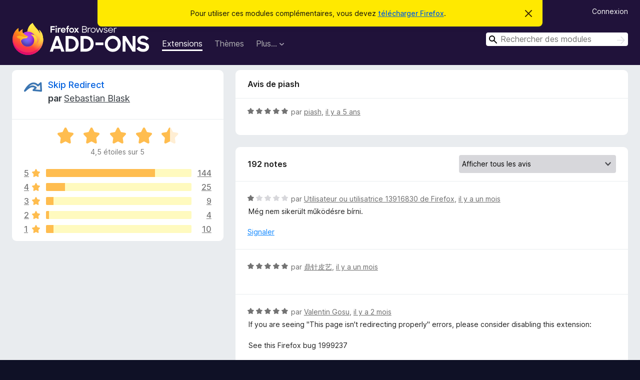

--- FILE ---
content_type: text/html; charset=utf-8
request_url: https://addons.mozilla.org/fr/firefox/addon/skip-redirect/reviews/1586727/
body_size: 11662
content:
<!DOCTYPE html>
<html lang="fr" dir="ltr"><head><title data-react-helmet="true">Critiques pour Skip Redirect – Modules pour Firefox (fr)</title><meta charSet="utf-8"/><meta name="viewport" content="width=device-width, initial-scale=1"/><link href="/static-frontend/Inter-roman-subset-en_de_fr_ru_es_pt_pl_it.var.2ce5ad921c3602b1e5370b3c86033681.woff2" crossorigin="anonymous" rel="preload" as="font" type="font/woff2"/><link href="/static-frontend/amo-2c9b371cc4de1aad916e.css" integrity="sha512-xpIl0TE0BdHR7KIMx6yfLd2kiIdWqrmXT81oEQ2j3ierwSeZB5WzmlhM7zJEHvI5XqPZYwMlGu/Pk0f13trpzQ==" crossorigin="anonymous" rel="stylesheet" type="text/css"/><meta data-react-helmet="true" name="description" content="Critiques et évaluations de Skip Redirect. Découvrez ce que les autres utilisateurs pensent de Skip Redirect et ajoutez-le à votre navigateur Firefox."/><meta data-react-helmet="true" name="robots" content="noindex, follow"/><link rel="shortcut icon" href="/favicon.ico?v=3"/><link data-react-helmet="true" title="Modules complémentaires pour Firefox" rel="search" type="application/opensearchdescription+xml" href="/fr/firefox/opensearch.xml"/></head><body><div id="react-view"><div class="Page-amo"><header class="Header"><div class="Notice Notice-warning GetFirefoxBanner Notice-dismissible"><div class="Notice-icon"></div><div class="Notice-column"><div class="Notice-content"><p class="Notice-text"><span class="GetFirefoxBanner-content">Pour utiliser ces modules complémentaires, vous devez <a class="Button Button--none GetFirefoxBanner-button" href="https://www.mozilla.org/firefox/download/thanks/?s=direct&amp;utm_campaign=amo-fx-cta&amp;utm_content=banner-download-button&amp;utm_medium=referral&amp;utm_source=addons.mozilla.org">télécharger Firefox</a>.</span></p></div></div><div class="Notice-dismisser"><button class="Button Button--none Notice-dismisser-button" type="submit"><span class="Icon Icon-inline-content IconXMark Notice-dismisser-icon"><span class="visually-hidden">Cacher ce message</span><svg class="IconXMark-svg" version="1.1" xmlns="http://www.w3.org/2000/svg" xmlns:xlink="http://www.w3.org/1999/xlink"><g class="IconXMark-path" transform="translate(-1.000000, -1.000000)" fill="#0C0C0D"><path d="M1.293,2.707 C1.03304342,2.45592553 0.928787403,2.08412211 1.02030284,1.73449268 C1.11181828,1.38486324 1.38486324,1.11181828 1.73449268,1.02030284 C2.08412211,0.928787403 2.45592553,1.03304342 2.707,1.293 L8,6.586 L13.293,1.293 C13.5440745,1.03304342 13.9158779,0.928787403 14.2655073,1.02030284 C14.6151368,1.11181828 14.8881817,1.38486324 14.9796972,1.73449268 C15.0712126,2.08412211 14.9669566,2.45592553 14.707,2.707 L9.414,8 L14.707,13.293 C15.0859722,13.6853789 15.0805524,14.3090848 14.6948186,14.6948186 C14.3090848,15.0805524 13.6853789,15.0859722 13.293,14.707 L8,9.414 L2.707,14.707 C2.31462111,15.0859722 1.69091522,15.0805524 1.30518142,14.6948186 C0.919447626,14.3090848 0.91402779,13.6853789 1.293,13.293 L6.586,8 L1.293,2.707 Z"></path></g></svg></span></button></div></div><div class="Header-wrapper"><div class="Header-content"><a class="Header-title" href="/fr/firefox/"><span class="visually-hidden">Modules pour le navigateur Firefox</span></a></div><ul class="SectionLinks Header-SectionLinks"><li><a class="SectionLinks-link SectionLinks-link-extension SectionLinks-link--active" href="/fr/firefox/extensions/">Extensions</a></li><li><a class="SectionLinks-link SectionLinks-link-theme" href="/fr/firefox/themes/">Thèmes</a></li><li><div class="DropdownMenu SectionLinks-link SectionLinks-dropdown"><button class="DropdownMenu-button" title="Plus…" type="button" aria-haspopup="true"><span class="DropdownMenu-button-text">Plus…</span><span class="Icon Icon-inverted-caret"></span></button><ul class="DropdownMenu-items" aria-hidden="true" aria-label="submenu"><li class="DropdownMenuItem DropdownMenuItem-section SectionLinks-subheader">pour Firefox</li><li class="DropdownMenuItem DropdownMenuItem-link"><a class="SectionLinks-dropdownlink" href="/fr/firefox/language-tools/">Dictionnaires et paquetages linguistiques</a></li><li class="DropdownMenuItem DropdownMenuItem-section SectionLinks-subheader">Sites pour les autres navigateurs</li><li class="DropdownMenuItem DropdownMenuItem-link"><a class="SectionLinks-clientApp-android" data-clientapp="android" href="/fr/android/">Modules pour Android</a></li></ul></div></li></ul><div class="Header-user-and-external-links"><a class="Button Button--none Header-authenticate-button Header-button Button--micro" href="#login">Connexion</a></div><form action="/fr/firefox/search/" class="SearchForm Header-search-form Header-search-form--desktop" method="GET" data-no-csrf="true" role="search"><div class="AutoSearchInput"><label class="AutoSearchInput-label visually-hidden" for="AutoSearchInput-q">Rechercher</label><div class="AutoSearchInput-search-box"><span class="Icon Icon-magnifying-glass AutoSearchInput-icon-magnifying-glass"></span><div role="combobox" aria-haspopup="listbox" aria-owns="react-autowhatever-1" aria-expanded="false"><input type="search" autoComplete="off" aria-autocomplete="list" aria-controls="react-autowhatever-1" class="AutoSearchInput-query" id="AutoSearchInput-q" maxLength="100" minLength="2" name="q" placeholder="Rechercher des modules" value=""/><div id="react-autowhatever-1" role="listbox"></div></div><button class="AutoSearchInput-submit-button" type="submit"><span class="visually-hidden">Rechercher</span><span class="Icon Icon-arrow"></span></button></div></div></form></div></header><div class="Page-content"><div class="Page Page-not-homepage"><div class="AppBanner"></div><div class="AddonReviewList AddonReviewList--extension"><section class="Card AddonSummaryCard Card--no-footer"><header class="Card-header"><div class="Card-header-text"><div class="AddonSummaryCard-header"><div class="AddonSummaryCard-header-icon"><a href="/fr/firefox/addon/skip-redirect/"><img class="AddonSummaryCard-header-icon-image" src="https://addons.mozilla.org/user-media/addon_icons/642/642100-64.png?modified=1597226821" alt="Icône du module"/></a></div><div class="AddonSummaryCard-header-text"><h1 class="visually-hidden">Critiques pour Skip Redirect</h1><h1 class="AddonTitle"><a href="/fr/firefox/addon/skip-redirect/">Skip Redirect</a><span class="AddonTitle-author"> <!-- -->par<!-- --> <a href="/fr/firefox/user/10503078/">Sebastian Blask</a></span></h1></div></div></div></header><div class="Card-contents"><div class="AddonSummaryCard-overallRatingStars"><div class="Rating Rating--large Rating--yellowStars" title="Noté 4,5 sur 5"><div class="Rating-star Rating-rating-1 Rating-selected-star" title="Noté 4,5 sur 5"></div><div class="Rating-star Rating-rating-2 Rating-selected-star" title="Noté 4,5 sur 5"></div><div class="Rating-star Rating-rating-3 Rating-selected-star" title="Noté 4,5 sur 5"></div><div class="Rating-star Rating-rating-4 Rating-selected-star" title="Noté 4,5 sur 5"></div><div class="Rating-star Rating-rating-5 Rating-half-star" title="Noté 4,5 sur 5"></div><span class="visually-hidden">Noté 4,5 sur 5</span></div><div class="AddonSummaryCard-addonAverage">4,5 étoiles sur 5</div></div><div class="RatingsByStar"><div class="RatingsByStar-graph"><a class="RatingsByStar-row" rel="nofollow" title="Lire les 144 avis cinq étoiles" href="/fr/firefox/addon/skip-redirect/reviews/?score=5"><div class="RatingsByStar-star">5<span class="Icon Icon-star-yellow"></span></div></a><a class="RatingsByStar-row" rel="nofollow" title="Lire les 144 avis cinq étoiles" href="/fr/firefox/addon/skip-redirect/reviews/?score=5"><div class="RatingsByStar-barContainer"><div class="RatingsByStar-bar RatingsByStar-barFrame"><div class="RatingsByStar-bar RatingsByStar-barValue RatingsByStar-barValue--75pct RatingsByStar-partialBar"></div></div></div></a><a class="RatingsByStar-row" rel="nofollow" title="Lire les 144 avis cinq étoiles" href="/fr/firefox/addon/skip-redirect/reviews/?score=5"><div class="RatingsByStar-count">144</div></a><a class="RatingsByStar-row" rel="nofollow" title="Lire les 25 avis quatre étoiles" href="/fr/firefox/addon/skip-redirect/reviews/?score=4"><div class="RatingsByStar-star">4<span class="Icon Icon-star-yellow"></span></div></a><a class="RatingsByStar-row" rel="nofollow" title="Lire les 25 avis quatre étoiles" href="/fr/firefox/addon/skip-redirect/reviews/?score=4"><div class="RatingsByStar-barContainer"><div class="RatingsByStar-bar RatingsByStar-barFrame"><div class="RatingsByStar-bar RatingsByStar-barValue RatingsByStar-barValue--13pct RatingsByStar-partialBar"></div></div></div></a><a class="RatingsByStar-row" rel="nofollow" title="Lire les 25 avis quatre étoiles" href="/fr/firefox/addon/skip-redirect/reviews/?score=4"><div class="RatingsByStar-count">25</div></a><a class="RatingsByStar-row" rel="nofollow" title="Lire les 9 avis trois étoiles" href="/fr/firefox/addon/skip-redirect/reviews/?score=3"><div class="RatingsByStar-star">3<span class="Icon Icon-star-yellow"></span></div></a><a class="RatingsByStar-row" rel="nofollow" title="Lire les 9 avis trois étoiles" href="/fr/firefox/addon/skip-redirect/reviews/?score=3"><div class="RatingsByStar-barContainer"><div class="RatingsByStar-bar RatingsByStar-barFrame"><div class="RatingsByStar-bar RatingsByStar-barValue RatingsByStar-barValue--5pct RatingsByStar-partialBar"></div></div></div></a><a class="RatingsByStar-row" rel="nofollow" title="Lire les 9 avis trois étoiles" href="/fr/firefox/addon/skip-redirect/reviews/?score=3"><div class="RatingsByStar-count">9</div></a><a class="RatingsByStar-row" rel="nofollow" title="Lire les 4 avis deux étoiles" href="/fr/firefox/addon/skip-redirect/reviews/?score=2"><div class="RatingsByStar-star">2<span class="Icon Icon-star-yellow"></span></div></a><a class="RatingsByStar-row" rel="nofollow" title="Lire les 4 avis deux étoiles" href="/fr/firefox/addon/skip-redirect/reviews/?score=2"><div class="RatingsByStar-barContainer"><div class="RatingsByStar-bar RatingsByStar-barFrame"><div class="RatingsByStar-bar RatingsByStar-barValue RatingsByStar-barValue--2pct RatingsByStar-partialBar"></div></div></div></a><a class="RatingsByStar-row" rel="nofollow" title="Lire les 4 avis deux étoiles" href="/fr/firefox/addon/skip-redirect/reviews/?score=2"><div class="RatingsByStar-count">4</div></a><a class="RatingsByStar-row" rel="nofollow" title="Lire les 10 avis 1 étoile" href="/fr/firefox/addon/skip-redirect/reviews/?score=1"><div class="RatingsByStar-star">1<span class="Icon Icon-star-yellow"></span></div></a><a class="RatingsByStar-row" rel="nofollow" title="Lire les 10 avis 1 étoile" href="/fr/firefox/addon/skip-redirect/reviews/?score=1"><div class="RatingsByStar-barContainer"><div class="RatingsByStar-bar RatingsByStar-barFrame"><div class="RatingsByStar-bar RatingsByStar-barValue RatingsByStar-barValue--5pct RatingsByStar-partialBar"></div></div></div></a><a class="RatingsByStar-row" rel="nofollow" title="Lire les 10 avis 1 étoile" href="/fr/firefox/addon/skip-redirect/reviews/?score=1"><div class="RatingsByStar-count">10</div></a></div></div></div></section><div class="AddonReviewList-reviews"><div class="FeaturedAddonReview"><section class="Card FeaturedAddonReview-card Card--no-footer"><header class="Card-header"><div class="Card-header-text">Avis de piash</div></header><div class="Card-contents"><div class="AddonReviewCard AddonReviewCard-ratingOnly AddonReviewCard-viewOnly"><div class="AddonReviewCard-container"><div class="UserReview"><div class="UserReview-byLine"><div class="Rating Rating--small" title="Noté 5 sur 5"><div class="Rating-star Rating-rating-1 Rating-selected-star" title="Noté 5 sur 5"></div><div class="Rating-star Rating-rating-2 Rating-selected-star" title="Noté 5 sur 5"></div><div class="Rating-star Rating-rating-3 Rating-selected-star" title="Noté 5 sur 5"></div><div class="Rating-star Rating-rating-4 Rating-selected-star" title="Noté 5 sur 5"></div><div class="Rating-star Rating-rating-5 Rating-selected-star" title="Noté 5 sur 5"></div><span class="visually-hidden">Noté 5 sur 5</span></div><span class="AddonReviewCard-authorByLine">par <a href="/fr/firefox/user/16214907/">piash</a>, <a title="23 août 2020 13:55" href="/fr/firefox/addon/skip-redirect/reviews/1586727/">il y a 5 ans</a></span></div><section class="Card ShowMoreCard UserReview-body UserReview-emptyBody ShowMoreCard--expanded Card--no-style Card--no-header Card--no-footer"><div class="Card-contents"><div class="ShowMoreCard-contents"><div></div></div></div></section><div class="AddonReviewCard-allControls"></div></div></div></div></div></section></div><section class="Card CardList AddonReviewList-reviews-listing"><header class="Card-header"><div class="Card-header-text"><div class="AddonReviewList-cardListHeader"><div class="AddonReviewList-reviewCount">192 notes</div><div class="AddonReviewList-filterByScore"><select class="Select AddonReviewList-filterByScoreSelector"><option value="SHOW_ALL_REVIEWS" selected="">Afficher tous les avis</option><option value="5">Afficher uniquement les avis cinq étoiles</option><option value="4">Afficher uniquement les avis quatre étoiles</option><option value="3">Afficher uniquement les avis trois étoiles</option><option value="2">Afficher uniquement les avis deux étoiles</option><option value="1">Afficher uniquement les avis une étoile</option></select></div></div></div></header><div class="Card-contents"><ul><li><div class="AddonReviewCard AddonReviewCard-viewOnly"><div class="AddonReviewCard-container"><div class="UserReview"><div class="UserReview-byLine"><div class="Rating Rating--small" title="Noté 1 sur 5"><div class="Rating-star Rating-rating-1 Rating-selected-star" title="Noté 1 sur 5"></div><div class="Rating-star Rating-rating-2" title="Noté 1 sur 5"></div><div class="Rating-star Rating-rating-3" title="Noté 1 sur 5"></div><div class="Rating-star Rating-rating-4" title="Noté 1 sur 5"></div><div class="Rating-star Rating-rating-5" title="Noté 1 sur 5"></div><span class="visually-hidden">Noté 1 sur 5</span></div><span class="AddonReviewCard-authorByLine">par <a href="/fr/firefox/user/13916830/">Utilisateur ou utilisatrice 13916830 de Firefox</a>, <a title="15 déc. 2025 18:40" href="/fr/firefox/addon/skip-redirect/reviews/2543691/">il y a un mois</a></span></div><section class="Card ShowMoreCard UserReview-body ShowMoreCard--expanded Card--no-style Card--no-header Card--no-footer"><div class="Card-contents"><div class="ShowMoreCard-contents"><div>Még nem sikerült működésre bírni.</div></div></div></section><div class="AddonReviewCard-allControls"><div><button aria-describedby="flag-review-TooltipMenu" class="TooltipMenu-opener AddonReviewCard-control FlagReviewMenu-menu" title="Signaler cet avis" type="button">Signaler</button></div></div></div></div></div></li><li><div class="AddonReviewCard AddonReviewCard-ratingOnly AddonReviewCard-viewOnly"><div class="AddonReviewCard-container"><div class="UserReview"><div class="UserReview-byLine"><div class="Rating Rating--small" title="Noté 5 sur 5"><div class="Rating-star Rating-rating-1 Rating-selected-star" title="Noté 5 sur 5"></div><div class="Rating-star Rating-rating-2 Rating-selected-star" title="Noté 5 sur 5"></div><div class="Rating-star Rating-rating-3 Rating-selected-star" title="Noté 5 sur 5"></div><div class="Rating-star Rating-rating-4 Rating-selected-star" title="Noté 5 sur 5"></div><div class="Rating-star Rating-rating-5 Rating-selected-star" title="Noté 5 sur 5"></div><span class="visually-hidden">Noté 5 sur 5</span></div><span class="AddonReviewCard-authorByLine">par <a href="/fr/firefox/user/15413902/">鼎针皮艺</a>, <a title="15 déc. 2025 09:38" href="/fr/firefox/addon/skip-redirect/reviews/2543572/">il y a un mois</a></span></div><section class="Card ShowMoreCard UserReview-body UserReview-emptyBody ShowMoreCard--expanded Card--no-style Card--no-header Card--no-footer"><div class="Card-contents"><div class="ShowMoreCard-contents"><div></div></div></div></section><div class="AddonReviewCard-allControls"></div></div></div></div></li><li><div class="AddonReviewCard AddonReviewCard-viewOnly"><div class="AddonReviewCard-container"><div class="UserReview"><div class="UserReview-byLine"><div class="Rating Rating--small" title="Noté 5 sur 5"><div class="Rating-star Rating-rating-1 Rating-selected-star" title="Noté 5 sur 5"></div><div class="Rating-star Rating-rating-2 Rating-selected-star" title="Noté 5 sur 5"></div><div class="Rating-star Rating-rating-3 Rating-selected-star" title="Noté 5 sur 5"></div><div class="Rating-star Rating-rating-4 Rating-selected-star" title="Noté 5 sur 5"></div><div class="Rating-star Rating-rating-5 Rating-selected-star" title="Noté 5 sur 5"></div><span class="visually-hidden">Noté 5 sur 5</span></div><span class="AddonReviewCard-authorByLine">par <a href="/fr/firefox/user/5155220/">Valentin Gosu</a>, <a title="10 nov. 2025 14:31" href="/fr/firefox/addon/skip-redirect/reviews/2534420/">il y a 2 mois</a></span></div><section class="Card ShowMoreCard UserReview-body ShowMoreCard--expanded Card--no-style Card--no-header Card--no-footer"><div class="Card-contents"><div class="ShowMoreCard-contents"><div>If you are seeing "This page isn't redirecting properly" errors, please consider disabling this extension:<br><br>See this Firefox bug 1999237</div></div></div></section><div class="AddonReviewCard-allControls"><div><button aria-describedby="flag-review-TooltipMenu" class="TooltipMenu-opener AddonReviewCard-control FlagReviewMenu-menu" title="Signaler cet avis" type="button">Signaler</button></div></div></div></div></div></li><li><div class="AddonReviewCard AddonReviewCard-viewOnly"><div class="AddonReviewCard-container"><div class="UserReview"><div class="UserReview-byLine"><div class="Rating Rating--small" title="Noté 5 sur 5"><div class="Rating-star Rating-rating-1 Rating-selected-star" title="Noté 5 sur 5"></div><div class="Rating-star Rating-rating-2 Rating-selected-star" title="Noté 5 sur 5"></div><div class="Rating-star Rating-rating-3 Rating-selected-star" title="Noté 5 sur 5"></div><div class="Rating-star Rating-rating-4 Rating-selected-star" title="Noté 5 sur 5"></div><div class="Rating-star Rating-rating-5 Rating-selected-star" title="Noté 5 sur 5"></div><span class="visually-hidden">Noté 5 sur 5</span></div><span class="AddonReviewCard-authorByLine">par <a href="/fr/firefox/user/13371102/">0x190</a>, <a title="7 nov. 2025 16:28" href="/fr/firefox/addon/skip-redirect/reviews/2533748/">il y a 2 mois</a></span></div><section class="Card ShowMoreCard UserReview-body ShowMoreCard--expanded Card--no-style Card--no-header Card--no-footer"><div class="Card-contents"><div class="ShowMoreCard-contents"><div>This is an excellent extension for Firefox.</div></div></div></section><div class="AddonReviewCard-allControls"><div><button aria-describedby="flag-review-TooltipMenu" class="TooltipMenu-opener AddonReviewCard-control FlagReviewMenu-menu" title="Signaler cet avis" type="button">Signaler</button></div></div></div></div></div></li><li><div class="AddonReviewCard AddonReviewCard-viewOnly"><div class="AddonReviewCard-container"><div class="UserReview"><div class="UserReview-byLine"><div class="Rating Rating--small" title="Noté 5 sur 5"><div class="Rating-star Rating-rating-1 Rating-selected-star" title="Noté 5 sur 5"></div><div class="Rating-star Rating-rating-2 Rating-selected-star" title="Noté 5 sur 5"></div><div class="Rating-star Rating-rating-3 Rating-selected-star" title="Noté 5 sur 5"></div><div class="Rating-star Rating-rating-4 Rating-selected-star" title="Noté 5 sur 5"></div><div class="Rating-star Rating-rating-5 Rating-selected-star" title="Noté 5 sur 5"></div><span class="visually-hidden">Noté 5 sur 5</span></div><span class="AddonReviewCard-authorByLine">par <a href="/fr/firefox/user/19471101/">Bubble Cheer</a>, <a title="13 sept. 2025 17:03" href="/fr/firefox/addon/skip-redirect/reviews/2516158/">il y a 4 mois</a></span></div><section class="Card ShowMoreCard UserReview-body ShowMoreCard--expanded Card--no-style Card--no-header Card--no-footer"><div class="Card-contents"><div class="ShowMoreCard-contents"><div>10/10 would recommend</div></div></div></section><div class="AddonReviewCard-allControls"><div><button aria-describedby="flag-review-TooltipMenu" class="TooltipMenu-opener AddonReviewCard-control FlagReviewMenu-menu" title="Signaler cet avis" type="button">Signaler</button></div></div></div></div></div></li><li><div class="AddonReviewCard AddonReviewCard-ratingOnly AddonReviewCard-viewOnly"><div class="AddonReviewCard-container"><div class="UserReview"><div class="UserReview-byLine"><div class="Rating Rating--small" title="Noté 5 sur 5"><div class="Rating-star Rating-rating-1 Rating-selected-star" title="Noté 5 sur 5"></div><div class="Rating-star Rating-rating-2 Rating-selected-star" title="Noté 5 sur 5"></div><div class="Rating-star Rating-rating-3 Rating-selected-star" title="Noté 5 sur 5"></div><div class="Rating-star Rating-rating-4 Rating-selected-star" title="Noté 5 sur 5"></div><div class="Rating-star Rating-rating-5 Rating-selected-star" title="Noté 5 sur 5"></div><span class="visually-hidden">Noté 5 sur 5</span></div><span class="AddonReviewCard-authorByLine">par <a href="/fr/firefox/user/17691566/">Utilisateur ou utilisatrice 17691566 de Firefox</a>, <a title="9 sept. 2025 23:09" href="/fr/firefox/addon/skip-redirect/reviews/2514242/">il y a 4 mois</a></span></div><section class="Card ShowMoreCard UserReview-body UserReview-emptyBody ShowMoreCard--expanded Card--no-style Card--no-header Card--no-footer"><div class="Card-contents"><div class="ShowMoreCard-contents"><div></div></div></div></section><div class="AddonReviewCard-allControls"></div></div></div></div></li><li><div class="AddonReviewCard AddonReviewCard-ratingOnly AddonReviewCard-viewOnly"><div class="AddonReviewCard-container"><div class="UserReview"><div class="UserReview-byLine"><div class="Rating Rating--small" title="Noté 5 sur 5"><div class="Rating-star Rating-rating-1 Rating-selected-star" title="Noté 5 sur 5"></div><div class="Rating-star Rating-rating-2 Rating-selected-star" title="Noté 5 sur 5"></div><div class="Rating-star Rating-rating-3 Rating-selected-star" title="Noté 5 sur 5"></div><div class="Rating-star Rating-rating-4 Rating-selected-star" title="Noté 5 sur 5"></div><div class="Rating-star Rating-rating-5 Rating-selected-star" title="Noté 5 sur 5"></div><span class="visually-hidden">Noté 5 sur 5</span></div><span class="AddonReviewCard-authorByLine">par <a href="/fr/firefox/user/15658196/">Fridah</a>, <a title="27 juil. 2025 14:47" href="/fr/firefox/addon/skip-redirect/reviews/2333140/">il y a 6 mois</a></span></div><section class="Card ShowMoreCard UserReview-body UserReview-emptyBody ShowMoreCard--expanded Card--no-style Card--no-header Card--no-footer"><div class="Card-contents"><div class="ShowMoreCard-contents"><div></div></div></div></section><div class="AddonReviewCard-allControls"></div></div></div></div></li><li><div class="AddonReviewCard AddonReviewCard-viewOnly"><div class="AddonReviewCard-container"><div class="UserReview"><div class="UserReview-byLine"><div class="Rating Rating--small" title="Noté 5 sur 5"><div class="Rating-star Rating-rating-1 Rating-selected-star" title="Noté 5 sur 5"></div><div class="Rating-star Rating-rating-2 Rating-selected-star" title="Noté 5 sur 5"></div><div class="Rating-star Rating-rating-3 Rating-selected-star" title="Noté 5 sur 5"></div><div class="Rating-star Rating-rating-4 Rating-selected-star" title="Noté 5 sur 5"></div><div class="Rating-star Rating-rating-5 Rating-selected-star" title="Noté 5 sur 5"></div><span class="visually-hidden">Noté 5 sur 5</span></div><span class="AddonReviewCard-authorByLine">par <a href="/fr/firefox/user/19133941/">Gozer</a>, <a title="14 juil. 2025 06:41" href="/fr/firefox/addon/skip-redirect/reviews/2291642/">il y a 6 mois</a></span></div><section class="Card ShowMoreCard UserReview-body ShowMoreCard--expanded Card--no-style Card--no-header Card--no-footer"><div class="Card-contents"><div class="ShowMoreCard-contents"><div>Does exactly what it says it does and auto skips redirect pages and trackers pages and directs you to the end URL that you actually wanted to go to without all the trackers. It very helpful for those that are privacy concerned and is easily customizable.</div></div></div></section><div class="AddonReviewCard-allControls"><div><button aria-describedby="flag-review-TooltipMenu" class="TooltipMenu-opener AddonReviewCard-control FlagReviewMenu-menu" title="Signaler cet avis" type="button">Signaler</button></div></div></div></div></div></li><li><div class="AddonReviewCard AddonReviewCard-viewOnly"><div class="AddonReviewCard-container"><div class="UserReview"><div class="UserReview-byLine"><div class="Rating Rating--small" title="Noté 3 sur 5"><div class="Rating-star Rating-rating-1 Rating-selected-star" title="Noté 3 sur 5"></div><div class="Rating-star Rating-rating-2 Rating-selected-star" title="Noté 3 sur 5"></div><div class="Rating-star Rating-rating-3 Rating-selected-star" title="Noté 3 sur 5"></div><div class="Rating-star Rating-rating-4" title="Noté 3 sur 5"></div><div class="Rating-star Rating-rating-5" title="Noté 3 sur 5"></div><span class="visually-hidden">Noté 3 sur 5</span></div><span class="AddonReviewCard-authorByLine">par <a href="/fr/firefox/user/17871598/">BAZ.Andreas</a>, <a title="13 juil. 2025 02:52" href="/fr/firefox/addon/skip-redirect/reviews/2290571/">il y a 6 mois</a></span></div><section class="Card ShowMoreCard UserReview-body ShowMoreCard--expanded Card--no-style Card--no-header Card--no-footer"><div class="Card-contents"><div class="ShowMoreCard-contents"><div>Causes a lot of issues....<br>Some pages load up but they end up not loading everything like a live chat.<br>Sometimes it ignores and throws me blank i dont know.<br>Maybe an update would fix it if the dev cares about it...<br>I know it was good but that was a long time ago.</div></div></div></section><div class="AddonReviewCard-allControls"><div><button aria-describedby="flag-review-TooltipMenu" class="TooltipMenu-opener AddonReviewCard-control FlagReviewMenu-menu" title="Signaler cet avis" type="button">Signaler</button></div></div></div></div></div></li><li><div class="AddonReviewCard AddonReviewCard-viewOnly"><div class="AddonReviewCard-container"><div class="UserReview"><div class="UserReview-byLine"><div class="Rating Rating--small" title="Noté 5 sur 5"><div class="Rating-star Rating-rating-1 Rating-selected-star" title="Noté 5 sur 5"></div><div class="Rating-star Rating-rating-2 Rating-selected-star" title="Noté 5 sur 5"></div><div class="Rating-star Rating-rating-3 Rating-selected-star" title="Noté 5 sur 5"></div><div class="Rating-star Rating-rating-4 Rating-selected-star" title="Noté 5 sur 5"></div><div class="Rating-star Rating-rating-5 Rating-selected-star" title="Noté 5 sur 5"></div><span class="visually-hidden">Noté 5 sur 5</span></div><span class="AddonReviewCard-authorByLine">par <a href="/fr/firefox/user/18653082/">Delta</a>, <a title="9 juil. 2025 20:47" href="/fr/firefox/addon/skip-redirect/reviews/2286491/">il y a 6 mois</a></span></div><section class="Card ShowMoreCard UserReview-body ShowMoreCard--expanded Card--no-style Card--no-header Card--no-footer"><div class="Card-contents"><div class="ShowMoreCard-contents"><div>Works fantastically. Immediately skips redirection on all appropriate links instantly, no nonsense. Great work by the developer!</div></div></div></section><div class="AddonReviewCard-allControls"><div><button aria-describedby="flag-review-TooltipMenu" class="TooltipMenu-opener AddonReviewCard-control FlagReviewMenu-menu" title="Signaler cet avis" type="button">Signaler</button></div></div></div></div></div></li><li><div class="AddonReviewCard AddonReviewCard-ratingOnly AddonReviewCard-viewOnly"><div class="AddonReviewCard-container"><div class="UserReview"><div class="UserReview-byLine"><div class="Rating Rating--small" title="Noté 5 sur 5"><div class="Rating-star Rating-rating-1 Rating-selected-star" title="Noté 5 sur 5"></div><div class="Rating-star Rating-rating-2 Rating-selected-star" title="Noté 5 sur 5"></div><div class="Rating-star Rating-rating-3 Rating-selected-star" title="Noté 5 sur 5"></div><div class="Rating-star Rating-rating-4 Rating-selected-star" title="Noté 5 sur 5"></div><div class="Rating-star Rating-rating-5 Rating-selected-star" title="Noté 5 sur 5"></div><span class="visually-hidden">Noté 5 sur 5</span></div><span class="AddonReviewCard-authorByLine">par <a href="/fr/firefox/user/19026513/">Utilisateur ou utilisatrice 19026513 de Firefox</a>, <a title="4 juin 2025 01:58" href="/fr/firefox/addon/skip-redirect/reviews/2238663/">il y a 8 mois</a></span></div><section class="Card ShowMoreCard UserReview-body UserReview-emptyBody ShowMoreCard--expanded Card--no-style Card--no-header Card--no-footer"><div class="Card-contents"><div class="ShowMoreCard-contents"><div></div></div></div></section><div class="AddonReviewCard-allControls"></div></div></div></div></li><li><div class="AddonReviewCard AddonReviewCard-viewOnly"><div class="AddonReviewCard-container"><div class="UserReview"><div class="UserReview-byLine"><div class="Rating Rating--small" title="Noté 5 sur 5"><div class="Rating-star Rating-rating-1 Rating-selected-star" title="Noté 5 sur 5"></div><div class="Rating-star Rating-rating-2 Rating-selected-star" title="Noté 5 sur 5"></div><div class="Rating-star Rating-rating-3 Rating-selected-star" title="Noté 5 sur 5"></div><div class="Rating-star Rating-rating-4 Rating-selected-star" title="Noté 5 sur 5"></div><div class="Rating-star Rating-rating-5 Rating-selected-star" title="Noté 5 sur 5"></div><span class="visually-hidden">Noté 5 sur 5</span></div><span class="AddonReviewCard-authorByLine">par <a href="/fr/firefox/user/18942486/">Utilisateur ou utilisatrice 18942486 de Firefox</a>, <a title="22 avr. 2025 13:47" href="/fr/firefox/addon/skip-redirect/reviews/2221158/">il y a 9 mois</a></span></div><section class="Card ShowMoreCard UserReview-body ShowMoreCard--expanded Card--no-style Card--no-header Card--no-footer"><div class="Card-contents"><div class="ShowMoreCard-contents"><div>Fortissimo...se impostato per bene.</div></div></div></section><div class="AddonReviewCard-allControls"><div><button aria-describedby="flag-review-TooltipMenu" class="TooltipMenu-opener AddonReviewCard-control FlagReviewMenu-menu" title="Signaler cet avis" type="button">Signaler</button></div></div></div></div></div></li><li><div class="AddonReviewCard AddonReviewCard-viewOnly"><div class="AddonReviewCard-container"><div class="UserReview"><div class="UserReview-byLine"><div class="Rating Rating--small" title="Noté 5 sur 5"><div class="Rating-star Rating-rating-1 Rating-selected-star" title="Noté 5 sur 5"></div><div class="Rating-star Rating-rating-2 Rating-selected-star" title="Noté 5 sur 5"></div><div class="Rating-star Rating-rating-3 Rating-selected-star" title="Noté 5 sur 5"></div><div class="Rating-star Rating-rating-4 Rating-selected-star" title="Noté 5 sur 5"></div><div class="Rating-star Rating-rating-5 Rating-selected-star" title="Noté 5 sur 5"></div><span class="visually-hidden">Noté 5 sur 5</span></div><span class="AddonReviewCard-authorByLine">par <a href="/fr/firefox/user/18562387/">Utilisateur ou utilisatrice 18562387 de Firefox</a>, <a title="16 avr. 2025 17:07" href="/fr/firefox/addon/skip-redirect/reviews/2217073/">il y a 9 mois</a></span></div><section class="Card ShowMoreCard UserReview-body ShowMoreCard--expanded Card--no-style Card--no-header Card--no-footer"><div class="Card-contents"><div class="ShowMoreCard-contents"><div>lovely extention</div></div></div></section><div class="AddonReviewCard-allControls"><div><button aria-describedby="flag-review-TooltipMenu" class="TooltipMenu-opener AddonReviewCard-control FlagReviewMenu-menu" title="Signaler cet avis" type="button">Signaler</button></div></div></div></div></div></li><li><div class="AddonReviewCard AddonReviewCard-ratingOnly AddonReviewCard-viewOnly"><div class="AddonReviewCard-container"><div class="UserReview"><div class="UserReview-byLine"><div class="Rating Rating--small" title="Noté 5 sur 5"><div class="Rating-star Rating-rating-1 Rating-selected-star" title="Noté 5 sur 5"></div><div class="Rating-star Rating-rating-2 Rating-selected-star" title="Noté 5 sur 5"></div><div class="Rating-star Rating-rating-3 Rating-selected-star" title="Noté 5 sur 5"></div><div class="Rating-star Rating-rating-4 Rating-selected-star" title="Noté 5 sur 5"></div><div class="Rating-star Rating-rating-5 Rating-selected-star" title="Noté 5 sur 5"></div><span class="visually-hidden">Noté 5 sur 5</span></div><span class="AddonReviewCard-authorByLine">par <a href="/fr/firefox/user/15579096/">sixty</a>, <a title="5 avr. 2025 03:15" href="/fr/firefox/addon/skip-redirect/reviews/2208260/">il y a 9 mois</a></span></div><section class="Card ShowMoreCard UserReview-body UserReview-emptyBody ShowMoreCard--expanded Card--no-style Card--no-header Card--no-footer"><div class="Card-contents"><div class="ShowMoreCard-contents"><div></div></div></div></section><div class="AddonReviewCard-allControls"></div></div></div></div></li><li><div class="AddonReviewCard AddonReviewCard-viewOnly"><div class="AddonReviewCard-container"><div class="UserReview"><div class="UserReview-byLine"><div class="Rating Rating--small" title="Noté 5 sur 5"><div class="Rating-star Rating-rating-1 Rating-selected-star" title="Noté 5 sur 5"></div><div class="Rating-star Rating-rating-2 Rating-selected-star" title="Noté 5 sur 5"></div><div class="Rating-star Rating-rating-3 Rating-selected-star" title="Noté 5 sur 5"></div><div class="Rating-star Rating-rating-4 Rating-selected-star" title="Noté 5 sur 5"></div><div class="Rating-star Rating-rating-5 Rating-selected-star" title="Noté 5 sur 5"></div><span class="visually-hidden">Noté 5 sur 5</span></div><span class="AddonReviewCard-authorByLine">par <a href="/fr/firefox/user/18889662/">HUNTER</a>, <a title="17 mars 2025 22:39" href="/fr/firefox/addon/skip-redirect/reviews/2195375/">il y a 10 mois</a></span></div><section class="Card ShowMoreCard UserReview-body ShowMoreCard--expanded Card--no-style Card--no-header Card--no-footer"><div class="Card-contents"><div class="ShowMoreCard-contents"><div>'"&gt;</div></div></div></section><div class="AddonReviewCard-allControls"><div><button aria-describedby="flag-review-TooltipMenu" class="TooltipMenu-opener AddonReviewCard-control FlagReviewMenu-menu" title="Signaler cet avis" type="button">Signaler</button></div></div></div></div></div></li><li><div class="AddonReviewCard AddonReviewCard-viewOnly"><div class="AddonReviewCard-container"><div class="UserReview"><div class="UserReview-byLine"><div class="Rating Rating--small" title="Noté 1 sur 5"><div class="Rating-star Rating-rating-1 Rating-selected-star" title="Noté 1 sur 5"></div><div class="Rating-star Rating-rating-2" title="Noté 1 sur 5"></div><div class="Rating-star Rating-rating-3" title="Noté 1 sur 5"></div><div class="Rating-star Rating-rating-4" title="Noté 1 sur 5"></div><div class="Rating-star Rating-rating-5" title="Noté 1 sur 5"></div><span class="visually-hidden">Noté 1 sur 5</span></div><span class="AddonReviewCard-authorByLine">par <a href="/fr/firefox/user/18395609/">Utilisateur ou utilisatrice 18395609 de Firefox</a>, <a title="4 mars 2025 13:52" href="/fr/firefox/addon/skip-redirect/reviews/2185721/">il y a 10 mois</a></span></div><section class="Card ShowMoreCard UserReview-body ShowMoreCard--expanded Card--no-style Card--no-header Card--no-footer"><div class="Card-contents"><div class="ShowMoreCard-contents"><div>Não serve para nada</div></div></div></section><div class="AddonReviewCard-allControls"><div><button aria-describedby="flag-review-TooltipMenu" class="TooltipMenu-opener AddonReviewCard-control FlagReviewMenu-menu" title="Signaler cet avis" type="button">Signaler</button></div></div></div></div></div></li><li><div class="AddonReviewCard AddonReviewCard-ratingOnly AddonReviewCard-viewOnly"><div class="AddonReviewCard-container"><div class="UserReview"><div class="UserReview-byLine"><div class="Rating Rating--small" title="Noté 5 sur 5"><div class="Rating-star Rating-rating-1 Rating-selected-star" title="Noté 5 sur 5"></div><div class="Rating-star Rating-rating-2 Rating-selected-star" title="Noté 5 sur 5"></div><div class="Rating-star Rating-rating-3 Rating-selected-star" title="Noté 5 sur 5"></div><div class="Rating-star Rating-rating-4 Rating-selected-star" title="Noté 5 sur 5"></div><div class="Rating-star Rating-rating-5 Rating-selected-star" title="Noté 5 sur 5"></div><span class="visually-hidden">Noté 5 sur 5</span></div><span class="AddonReviewCard-authorByLine">par <a href="/fr/firefox/user/18850426/">senzy</a>, <a title="24 févr. 2025 13:32" href="/fr/firefox/addon/skip-redirect/reviews/2180811/">il y a un an</a></span></div><section class="Card ShowMoreCard UserReview-body UserReview-emptyBody ShowMoreCard--expanded Card--no-style Card--no-header Card--no-footer"><div class="Card-contents"><div class="ShowMoreCard-contents"><div></div></div></div></section><div class="AddonReviewCard-allControls"></div></div></div></div></li><li><div class="AddonReviewCard AddonReviewCard-viewOnly"><div class="AddonReviewCard-container"><div class="UserReview"><div class="UserReview-byLine"><div class="Rating Rating--small" title="Noté 5 sur 5"><div class="Rating-star Rating-rating-1 Rating-selected-star" title="Noté 5 sur 5"></div><div class="Rating-star Rating-rating-2 Rating-selected-star" title="Noté 5 sur 5"></div><div class="Rating-star Rating-rating-3 Rating-selected-star" title="Noté 5 sur 5"></div><div class="Rating-star Rating-rating-4 Rating-selected-star" title="Noté 5 sur 5"></div><div class="Rating-star Rating-rating-5 Rating-selected-star" title="Noté 5 sur 5"></div><span class="visually-hidden">Noté 5 sur 5</span></div><span class="AddonReviewCard-authorByLine">par <a href="/fr/firefox/user/18838370/">Utilisateur ou utilisatrice 18838370 de Firefox</a>, <a title="17 févr. 2025 16:01" href="/fr/firefox/addon/skip-redirect/reviews/2176869/">il y a un an</a></span></div><section class="Card ShowMoreCard UserReview-body ShowMoreCard--expanded Card--no-style Card--no-header Card--no-footer"><div class="Card-contents"><div class="ShowMoreCard-contents"><div>It's useful, I think. 😅 Sometimes I have to turn it off to go where I want.</div></div></div></section><div class="AddonReviewCard-allControls"><div><button aria-describedby="flag-review-TooltipMenu" class="TooltipMenu-opener AddonReviewCard-control FlagReviewMenu-menu" title="Signaler cet avis" type="button">Signaler</button></div></div></div></div></div></li><li><div class="AddonReviewCard AddonReviewCard-viewOnly"><div class="AddonReviewCard-container"><div class="UserReview"><div class="UserReview-byLine"><div class="Rating Rating--small" title="Noté 1 sur 5"><div class="Rating-star Rating-rating-1 Rating-selected-star" title="Noté 1 sur 5"></div><div class="Rating-star Rating-rating-2" title="Noté 1 sur 5"></div><div class="Rating-star Rating-rating-3" title="Noté 1 sur 5"></div><div class="Rating-star Rating-rating-4" title="Noté 1 sur 5"></div><div class="Rating-star Rating-rating-5" title="Noté 1 sur 5"></div><span class="visually-hidden">Noté 1 sur 5</span></div><span class="AddonReviewCard-authorByLine">par <a href="/fr/firefox/user/16854160/">Utilisateur ou utilisatrice 16854160 de Firefox</a>, <a title="21 janv. 2025 22:26" href="/fr/firefox/addon/skip-redirect/reviews/2164071/">il y a un an</a></span></div><section class="Card ShowMoreCard UserReview-body ShowMoreCard--expanded Card--no-style Card--no-header Card--no-footer"><div class="Card-contents"><div class="ShowMoreCard-contents"><div>Months and months of inconvenience from this thing. I thought oh it's a linux issue on my old machine, but got a mac and fresh install of firefox and still had issues, put it in safe mode still had issues, figured okay its got to be an extension. Disabled one by one and found out this extension was causing issues with anything Microsoft. <br><br><br>======<br>dev.azure.com gives <br>The page isn’t redirecting properly<br><br>An error occurred during a connection to dev.azure.com.<br><br>    This problem can sometimes be caused by disabling or refusing to accept cookies.<br><br>======<br>Teams/Outlook/etc any links you open from there go through a nam11.safelinks.protection "safe link check" and since anything I have opens by default in Firefox then this extension would also prevent any links from opening, you would have to copy and paste.<br><br>======<br>Do NOT install if you use any Microsoft products unless this is updated, but at this point not worth the risk of issues with other pages</div></div></div></section><div class="AddonReviewCard-allControls"><div><button aria-describedby="flag-review-TooltipMenu" class="TooltipMenu-opener AddonReviewCard-control FlagReviewMenu-menu" title="Signaler cet avis" type="button">Signaler</button></div></div></div></div></div></li><li><div class="AddonReviewCard AddonReviewCard-viewOnly"><div class="AddonReviewCard-container"><div class="UserReview"><div class="UserReview-byLine"><div class="Rating Rating--small" title="Noté 5 sur 5"><div class="Rating-star Rating-rating-1 Rating-selected-star" title="Noté 5 sur 5"></div><div class="Rating-star Rating-rating-2 Rating-selected-star" title="Noté 5 sur 5"></div><div class="Rating-star Rating-rating-3 Rating-selected-star" title="Noté 5 sur 5"></div><div class="Rating-star Rating-rating-4 Rating-selected-star" title="Noté 5 sur 5"></div><div class="Rating-star Rating-rating-5 Rating-selected-star" title="Noté 5 sur 5"></div><span class="visually-hidden">Noté 5 sur 5</span></div><span class="AddonReviewCard-authorByLine">par <a href="/fr/firefox/user/18727526/">Bill the Cat</a>, <a title="20 janv. 2025 21:51" href="/fr/firefox/addon/skip-redirect/reviews/2163617/">il y a un an</a></span></div><section class="Card ShowMoreCard UserReview-body ShowMoreCard--expanded Card--no-style Card--no-header Card--no-footer"><div class="Card-contents"><div class="ShowMoreCard-contents"><div>Since installing this add-on, I no longer see a redirect to google when I click on links in my google email messages. I have need to manually add exceptions to the the No-skip-urls-list such as this one for paypal: "^h...s://.*\.paypal.com/.*$" (sans quotes). Very rarely I have to temporarily turn it off for odd or one-off sites that need to redirect.</div></div></div></section><div class="AddonReviewCard-allControls"><div><button aria-describedby="flag-review-TooltipMenu" class="TooltipMenu-opener AddonReviewCard-control FlagReviewMenu-menu" title="Signaler cet avis" type="button">Signaler</button></div></div></div></div></div></li><li><div class="AddonReviewCard AddonReviewCard-ratingOnly AddonReviewCard-viewOnly"><div class="AddonReviewCard-container"><div class="UserReview"><div class="UserReview-byLine"><div class="Rating Rating--small" title="Noté 5 sur 5"><div class="Rating-star Rating-rating-1 Rating-selected-star" title="Noté 5 sur 5"></div><div class="Rating-star Rating-rating-2 Rating-selected-star" title="Noté 5 sur 5"></div><div class="Rating-star Rating-rating-3 Rating-selected-star" title="Noté 5 sur 5"></div><div class="Rating-star Rating-rating-4 Rating-selected-star" title="Noté 5 sur 5"></div><div class="Rating-star Rating-rating-5 Rating-selected-star" title="Noté 5 sur 5"></div><span class="visually-hidden">Noté 5 sur 5</span></div><span class="AddonReviewCard-authorByLine">par <a href="/fr/firefox/user/18734822/">429 Design</a>, <a title="8 janv. 2025 12:54" href="/fr/firefox/addon/skip-redirect/reviews/2158905/">il y a un an</a></span></div><section class="Card ShowMoreCard UserReview-body UserReview-emptyBody ShowMoreCard--expanded Card--no-style Card--no-header Card--no-footer"><div class="Card-contents"><div class="ShowMoreCard-contents"><div></div></div></div></section><div class="AddonReviewCard-allControls"></div></div></div></div></li><li><div class="AddonReviewCard AddonReviewCard-viewOnly"><div class="AddonReviewCard-container"><div class="UserReview"><div class="UserReview-byLine"><div class="Rating Rating--small" title="Noté 5 sur 5"><div class="Rating-star Rating-rating-1 Rating-selected-star" title="Noté 5 sur 5"></div><div class="Rating-star Rating-rating-2 Rating-selected-star" title="Noté 5 sur 5"></div><div class="Rating-star Rating-rating-3 Rating-selected-star" title="Noté 5 sur 5"></div><div class="Rating-star Rating-rating-4 Rating-selected-star" title="Noté 5 sur 5"></div><div class="Rating-star Rating-rating-5 Rating-selected-star" title="Noté 5 sur 5"></div><span class="visually-hidden">Noté 5 sur 5</span></div><span class="AddonReviewCard-authorByLine">par <a href="/fr/firefox/user/14755252/">Utilisateur ou utilisatrice 14755252 de Firefox</a>, <a title="18 déc. 2024 01:27" href="/fr/firefox/addon/skip-redirect/reviews/2147973/">il y a un an</a></span></div><section class="Card ShowMoreCard UserReview-body ShowMoreCard--expanded Card--no-style Card--no-header Card--no-footer"><div class="Card-contents"><div class="ShowMoreCard-contents"><div>Thank you .. works as of now . .. have to copy the link and paste it directly in the address bar instead of clicking on the link ..</div></div></div></section><div class="AddonReviewCard-allControls"><div><button aria-describedby="flag-review-TooltipMenu" class="TooltipMenu-opener AddonReviewCard-control FlagReviewMenu-menu" title="Signaler cet avis" type="button">Signaler</button></div></div></div></div></div></li><li><div class="AddonReviewCard AddonReviewCard-ratingOnly AddonReviewCard-viewOnly"><div class="AddonReviewCard-container"><div class="UserReview"><div class="UserReview-byLine"><div class="Rating Rating--small" title="Noté 1 sur 5"><div class="Rating-star Rating-rating-1 Rating-selected-star" title="Noté 1 sur 5"></div><div class="Rating-star Rating-rating-2" title="Noté 1 sur 5"></div><div class="Rating-star Rating-rating-3" title="Noté 1 sur 5"></div><div class="Rating-star Rating-rating-4" title="Noté 1 sur 5"></div><div class="Rating-star Rating-rating-5" title="Noté 1 sur 5"></div><span class="visually-hidden">Noté 1 sur 5</span></div><span class="AddonReviewCard-authorByLine">par <a href="/fr/firefox/user/14082911/">Maggle</a>, <a title="30 nov. 2024 00:49" href="/fr/firefox/addon/skip-redirect/reviews/2141406/">il y a un an</a></span></div><section class="Card ShowMoreCard UserReview-body UserReview-emptyBody ShowMoreCard--expanded Card--no-style Card--no-header Card--no-footer"><div class="Card-contents"><div class="ShowMoreCard-contents"><div></div></div></div></section><div class="AddonReviewCard-allControls"></div></div></div></div></li><li><div class="AddonReviewCard AddonReviewCard-ratingOnly AddonReviewCard-viewOnly"><div class="AddonReviewCard-container"><div class="UserReview"><div class="UserReview-byLine"><div class="Rating Rating--small" title="Noté 5 sur 5"><div class="Rating-star Rating-rating-1 Rating-selected-star" title="Noté 5 sur 5"></div><div class="Rating-star Rating-rating-2 Rating-selected-star" title="Noté 5 sur 5"></div><div class="Rating-star Rating-rating-3 Rating-selected-star" title="Noté 5 sur 5"></div><div class="Rating-star Rating-rating-4 Rating-selected-star" title="Noté 5 sur 5"></div><div class="Rating-star Rating-rating-5 Rating-selected-star" title="Noté 5 sur 5"></div><span class="visually-hidden">Noté 5 sur 5</span></div><span class="AddonReviewCard-authorByLine">par <a href="/fr/firefox/user/17746033/">Poligraf Poligrafovich Bouboulov</a>, <a title="17 nov. 2024 21:52" href="/fr/firefox/addon/skip-redirect/reviews/2137192/">il y a un an</a></span></div><section class="Card ShowMoreCard UserReview-body UserReview-emptyBody ShowMoreCard--expanded Card--no-style Card--no-header Card--no-footer"><div class="Card-contents"><div class="ShowMoreCard-contents"><div></div></div></div></section><div class="AddonReviewCard-allControls"></div></div></div></div></li><li><div class="AddonReviewCard AddonReviewCard-ratingOnly AddonReviewCard-viewOnly"><div class="AddonReviewCard-container"><div class="UserReview"><div class="UserReview-byLine"><div class="Rating Rating--small" title="Noté 5 sur 5"><div class="Rating-star Rating-rating-1 Rating-selected-star" title="Noté 5 sur 5"></div><div class="Rating-star Rating-rating-2 Rating-selected-star" title="Noté 5 sur 5"></div><div class="Rating-star Rating-rating-3 Rating-selected-star" title="Noté 5 sur 5"></div><div class="Rating-star Rating-rating-4 Rating-selected-star" title="Noté 5 sur 5"></div><div class="Rating-star Rating-rating-5 Rating-selected-star" title="Noté 5 sur 5"></div><span class="visually-hidden">Noté 5 sur 5</span></div><span class="AddonReviewCard-authorByLine">par <a href="/fr/firefox/user/18689508/">terrycleanblessed</a>, <a title="17 nov. 2024 20:11" href="/fr/firefox/addon/skip-redirect/reviews/2137156/">il y a un an</a></span></div><section class="Card ShowMoreCard UserReview-body UserReview-emptyBody ShowMoreCard--expanded Card--no-style Card--no-header Card--no-footer"><div class="Card-contents"><div class="ShowMoreCard-contents"><div></div></div></div></section><div class="AddonReviewCard-allControls"></div></div></div></div></li></ul></div><footer class="Card-footer undefined"><div class="Paginate"><div class="Paginate-links"><button class="Button Button--cancel Paginate-item Paginate-item--previous Button--disabled" type="submit" disabled="">Précédent</button><button class="Button Button--cancel Paginate-item Paginate-item--current-page Button--disabled" type="submit" disabled="">1</button><a rel="next" class="Button Button--cancel Paginate-item" href="/fr/firefox/addon/skip-redirect/reviews/?page=2">2</a><a class="Button Button--cancel Paginate-item" href="/fr/firefox/addon/skip-redirect/reviews/?page=3">3</a><a class="Button Button--cancel Paginate-item" href="/fr/firefox/addon/skip-redirect/reviews/?page=4">4</a><a class="Button Button--cancel Paginate-item" href="/fr/firefox/addon/skip-redirect/reviews/?page=5">5</a><a class="Button Button--cancel Paginate-item" href="/fr/firefox/addon/skip-redirect/reviews/?page=6">6</a><a class="Button Button--cancel Paginate-item" href="/fr/firefox/addon/skip-redirect/reviews/?page=7">7</a><a rel="next" class="Button Button--cancel Paginate-item Paginate-item--next" href="/fr/firefox/addon/skip-redirect/reviews/?page=2">Suivant</a></div><div class="Paginate-page-number">Page 1 sur 8</div></div></footer></section></div></div></div></div><footer class="Footer"><div class="Footer-wrapper"><div class="Footer-mozilla-link-wrapper"><a class="Footer-mozilla-link" href="https://mozilla.org/" title="Aller à la page d’accueil de Mozilla"><span class="Icon Icon-mozilla Footer-mozilla-logo"><span class="visually-hidden">Aller à la page d’accueil de Mozilla</span></span></a></div><section class="Footer-amo-links"><h4 class="Footer-links-header"><a href="/fr/firefox/">Modules complémentaires</a></h4><ul class="Footer-links"><li><a href="/fr/about">À propos</a></li><li><a class="Footer-blog-link" href="/blog/">Blog des modules complémentaires Firefox</a></li><li><a class="Footer-extension-workshop-link" href="https://extensionworkshop.com/?utm_content=footer-link&amp;utm_medium=referral&amp;utm_source=addons.mozilla.org">Atelier sur les extensions</a></li><li><a href="/fr/developers/">Pôle développeur</a></li><li><a class="Footer-developer-policies-link" href="https://extensionworkshop.com/documentation/publish/add-on-policies/?utm_medium=photon-footer&amp;utm_source=addons.mozilla.org">Politiques à destination des développeurs</a></li><li><a class="Footer-community-blog-link" href="https://blog.mozilla.com/addons?utm_content=footer-link&amp;utm_medium=referral&amp;utm_source=addons.mozilla.org">Blog de la communauté</a></li><li><a href="https://discourse.mozilla-community.org/c/add-ons">Forum</a></li><li><a class="Footer-bug-report-link" href="https://developer.mozilla.org/docs/Mozilla/Add-ons/Contact_us">Signaler un problème</a></li><li><a href="/fr/review_guide">Guide de revue</a></li></ul></section><section class="Footer-browsers-links"><h4 class="Footer-links-header">Navigateurs</h4><ul class="Footer-links"><li><a class="Footer-desktop-link" href="https://www.mozilla.org/firefox/new/?utm_content=footer-link&amp;utm_medium=referral&amp;utm_source=addons.mozilla.org">Desktop</a></li><li><a class="Footer-mobile-link" href="https://www.mozilla.org/firefox/mobile/?utm_content=footer-link&amp;utm_medium=referral&amp;utm_source=addons.mozilla.org">Mobile</a></li><li><a class="Footer-enterprise-link" href="https://www.mozilla.org/firefox/enterprise/?utm_content=footer-link&amp;utm_medium=referral&amp;utm_source=addons.mozilla.org">Enterprise</a></li></ul></section><section class="Footer-product-links"><h4 class="Footer-links-header">Produits</h4><ul class="Footer-links"><li><a class="Footer-browsers-link" href="https://www.mozilla.org/firefox/browsers/?utm_content=footer-link&amp;utm_medium=referral&amp;utm_source=addons.mozilla.org">Browsers</a></li><li><a class="Footer-vpn-link" href="https://www.mozilla.org/products/vpn/?utm_content=footer-link&amp;utm_medium=referral&amp;utm_source=addons.mozilla.org#pricing">VPN</a></li><li><a class="Footer-relay-link" href="https://relay.firefox.com/?utm_content=footer-link&amp;utm_medium=referral&amp;utm_source=addons.mozilla.org">Relay</a></li><li><a class="Footer-monitor-link" href="https://monitor.firefox.com/?utm_content=footer-link&amp;utm_medium=referral&amp;utm_source=addons.mozilla.org">Monitor</a></li><li><a class="Footer-pocket-link" href="https://getpocket.com?utm_content=footer-link&amp;utm_medium=referral&amp;utm_source=addons.mozilla.org">Pocket</a></li></ul><ul class="Footer-links Footer-links-social"><li class="Footer-link-social"><a href="https://bsky.app/profile/firefox.com"><span class="Icon Icon-bluesky"><span class="visually-hidden">Bluesky (@firefox.com)</span></span></a></li><li class="Footer-link-social"><a href="https://www.instagram.com/firefox/"><span class="Icon Icon-instagram"><span class="visually-hidden">Instagram (Firefox)</span></span></a></li><li class="Footer-link-social"><a href="https://www.youtube.com/firefoxchannel"><span class="Icon Icon-youtube"><span class="visually-hidden">YouTube (firefoxchannel)</span></span></a></li></ul></section><ul class="Footer-legal-links"><li><a class="Footer-privacy-link" href="https://www.mozilla.org/privacy/websites/">Confidentialité</a></li><li><a class="Footer-cookies-link" href="https://www.mozilla.org/privacy/websites/">Cookies</a></li><li><a class="Footer-legal-link" href="https://www.mozilla.org/about/legal/amo-policies/">Mentions légales</a></li></ul><p class="Footer-copyright">Sauf <a href="https://www.mozilla.org/en-US/about/legal/">mention contraire</a>, le contenu de ce site est disponible sous licence <a href="https://creativecommons.org/licenses/by-sa/3.0/">Creative Commons Attribution Share-Alike v3.0</a> ou toute version supérieure.</p><div class="Footer-language-picker"><div class="LanguagePicker"><label for="lang-picker" class="LanguagePicker-header">Changer la langue</label><select class="LanguagePicker-selector" id="lang-picker"><option value="cs">Čeština</option><option value="de">Deutsch</option><option value="dsb">Dolnoserbšćina</option><option value="el">Ελληνικά</option><option value="en-CA">English (Canadian)</option><option value="en-GB">English (British)</option><option value="en-US">English (US)</option><option value="es-AR">Español (de Argentina)</option><option value="es-CL">Español (de Chile)</option><option value="es-ES">Español (de España)</option><option value="es-MX">Español (de México)</option><option value="fi">suomi</option><option value="fr" selected="">Français</option><option value="fur">Furlan</option><option value="fy-NL">Frysk</option><option value="he">עברית</option><option value="hr">Hrvatski</option><option value="hsb">Hornjoserbsce</option><option value="hu">magyar</option><option value="ia">Interlingua</option><option value="it">Italiano</option><option value="ja">日本語</option><option value="ka">ქართული</option><option value="kab">Taqbaylit</option><option value="ko">한국어</option><option value="nb-NO">Norsk bokmål</option><option value="nl">Nederlands</option><option value="nn-NO">Norsk nynorsk</option><option value="pl">Polski</option><option value="pt-BR">Português (do Brasil)</option><option value="pt-PT">Português (Europeu)</option><option value="ro">Română</option><option value="ru">Русский</option><option value="sk">slovenčina</option><option value="sl">Slovenščina</option><option value="sq">Shqip</option><option value="sv-SE">Svenska</option><option value="tr">Türkçe</option><option value="uk">Українська</option><option value="vi">Tiếng Việt</option><option value="zh-CN">中文 (简体)</option><option value="zh-TW">正體中文 (繁體)</option></select></div></div></div></footer></div></div><script type="application/json" id="redux-store-state">{"abuse":{"byGUID":{},"loading":false},"addons":{"byID":{"642100":{"authors":[{"id":10503078,"name":"Sebastian Blask","url":"https:\u002F\u002Faddons.mozilla.org\u002Ffr\u002Ffirefox\u002Fuser\u002F10503078\u002F","username":"sblask","picture_url":"https:\u002F\u002Faddons.mozilla.org\u002Fuser-media\u002Fuserpics\u002F78\u002F3078\u002F10503078\u002F10503078.png?modified=1755821869"}],"average_daily_users":12652,"categories":["other"],"contributions_url":"","created":"2015-08-13T05:40:18Z","default_locale":"en-US","description":"Skip Redirect\n=====================\nSome web pages use intermediary pages before redirecting to a final page. This webextension tries to extract the final url from the intermediary url and goes there straight away if successful. As an example, try this url:\n\n - \u003Ca href=\"https:\u002F\u002Fprod.outgoing.prod.webservices.mozgcp.net\u002Fv1\u002Fe066c7316c8b360a67103ff9a047f017fde9eb94365c9e5b517bde5a59d29ff1\u002Fhttp%3A\u002F\u002Fwww.google.com\u002Fchrome\u002F%3For-maybe-rather-firefox=http%253A%252F%252Fwww.mozilla.org\u002F\" rel=\"nofollow\"\u003Ewww.google.com\u002Fchrome\u002F?or-maybe-rather-firefox=http%3A%2F%2Fwww.mozilla.org\u002F\u003C\u002Fa\u003E\n\nPlease give feedback(see below) if you find websites where this fails or where you get redirected in a weird way when this add-on is enabled but not when it's disabled.\n\nSee the add-on's preferences (also available by clicking the toolbar icon) for options.\n\nBy default all URLs but the ones matching a no-skip-urls-list are checked for embedded URLs and redirects are skipped. Depending on the pages visited, this can cause problems. For example a dysfunctional login. The no-skip-urls-list can be edited to avoid these problems. There is also a skip-urls-list mode to avoid this kind of problem altogether. In skip-urls-list mode, all URLs for which redirects should be skipped need to be added to the skip-urls-list manually.\n\nSome websites use multiple url parameters like this:\n\n`\u003Ca href=\"https:\u002F\u002Fprod.outgoing.prod.webservices.mozgcp.net\u002Fv1\u002F341f76f7cf6f9af0965a0db2c7512fe09e996e54ee6f29a7211e8e4b80c97e36\u002Fhttp%3A\u002F\u002Fwww.example.com\u002Fpage-we-want-to-skip%3Ffirst=www.want-to-go-here.com&amp;second=www.do-not-care-about-this-url.com\" rel=\"nofollow\"\u003Ewww.example.com\u002Fpage-we-want-to-skip?first=www.want-to-go-here.com&amp;second=www.do-not-care-about-this-url.com\u003C\u002Fa\u003E`\n\nSkip Redirect does not know which is the right parameter, but you can edit the no-skip-parameter-list. Adding `first` would skip to the URL of `second` and vice versa. Adding both, `first` and `second` would cause no skipping.\n\nPrivacy Policy\n--------------\n\nThis extension does not collect or send data of any kind to third parties.\n\nFeedback\n--------\n\nYou can report bugs or make feature requests on \u003Ca href=\"https:\u002F\u002Fprod.outgoing.prod.webservices.mozgcp.net\u002Fv1\u002F12a4066b145545d2abf9f1a731cfef604f8bc96ffc95d2b527a8bc9df4c67ca0\u002Fhttps%3A\u002F\u002Fgithub.com\u002Fsblask\u002Fwebextension-skip-redirect\" rel=\"nofollow\"\u003Ehttps:\u002F\u002Fgithub.com\u002Fsblask\u002Fwebextension-skip-redirect\u003C\u002Fa\u003E\n\nPatches are welcome.","developer_comments":null,"edit_url":"https:\u002F\u002Faddons.mozilla.org\u002Ffr\u002Fdevelopers\u002Faddon\u002Fskip-redirect\u002Fedit","guid":"skipredirect@sblask","has_eula":false,"has_privacy_policy":false,"homepage":null,"icon_url":"https:\u002F\u002Faddons.mozilla.org\u002Fuser-media\u002Faddon_icons\u002F642\u002F642100-64.png?modified=1597226821","icons":{"32":"https:\u002F\u002Faddons.mozilla.org\u002Fuser-media\u002Faddon_icons\u002F642\u002F642100-32.png?modified=1597226821","64":"https:\u002F\u002Faddons.mozilla.org\u002Fuser-media\u002Faddon_icons\u002F642\u002F642100-64.png?modified=1597226821","128":"https:\u002F\u002Faddons.mozilla.org\u002Fuser-media\u002Faddon_icons\u002F642\u002F642100-128.png?modified=1597226821"},"id":642100,"is_disabled":false,"is_experimental":false,"is_noindexed":false,"last_updated":"2022-03-11T05:51:34Z","name":"Skip Redirect","previews":[{"h":175,"src":"https:\u002F\u002Faddons.mozilla.org\u002Fuser-media\u002Fpreviews\u002Ffull\u002F162\u002F162862.png?modified=1622132286","thumbnail_h":170,"thumbnail_src":"https:\u002F\u002Faddons.mozilla.org\u002Fuser-media\u002Fpreviews\u002Fthumbs\u002F162\u002F162862.jpg?modified=1622132286","thumbnail_w":533,"title":"The red \"skip\" above the addons' toolbar icon indicates that a skip of a redirect has happened during the last 3 seconds(the delay is configurable in the addons' preferences).","w":550},{"h":175,"src":"https:\u002F\u002Faddons.mozilla.org\u002Fuser-media\u002Fpreviews\u002Ffull\u002F162\u002F162858.png?modified=1622132286","thumbnail_h":170,"thumbnail_src":"https:\u002F\u002Faddons.mozilla.org\u002Fuser-media\u002Fpreviews\u002Fthumbs\u002F162\u002F162858.jpg?modified=1622132286","thumbnail_w":533,"title":"If you hold the mouse pointer above the toolbar icon, details about the original url(the one that got skipped) and the final url are shown.","w":550},{"h":175,"src":"https:\u002F\u002Faddons.mozilla.org\u002Fuser-media\u002Fpreviews\u002Ffull\u002F162\u002F162864.png?modified=1622132287","thumbnail_h":170,"thumbnail_src":"https:\u002F\u002Faddons.mozilla.org\u002Fuser-media\u002Fpreviews\u002Fthumbs\u002F162\u002F162864.jpg?modified=1622132287","thumbnail_w":533,"title":"Use the toolbar icon to disable(the icon will light grey as in this picture) and enable the skipping.","w":550}],"promoted":[],"ratings":{"average":4.5052,"bayesian_average":4.4719017596107,"count":192,"text_count":105,"grouped_counts":{"1":10,"2":4,"3":9,"4":25,"5":144}},"requires_payment":false,"review_url":"https:\u002F\u002Faddons.mozilla.org\u002Ffr\u002Freviewers\u002Freview\u002F642100","slug":"skip-redirect","status":"public","summary":"Some web pages use intermediary pages before redirecting to a final page. This add-on tries to extract the final url from the intermediary url and goes there straight away if successful.","support_email":"sblask-amo@gmx.org","support_url":{"url":"https:\u002F\u002Fgithub.com\u002Fsblask\u002Fwebextension-skip-redirect","outgoing":"https:\u002F\u002Fprod.outgoing.prod.webservices.mozgcp.net\u002Fv1\u002F12a4066b145545d2abf9f1a731cfef604f8bc96ffc95d2b527a8bc9df4c67ca0\u002Fhttps%3A\u002F\u002Fgithub.com\u002Fsblask\u002Fwebextension-skip-redirect"},"tags":[],"type":"extension","url":"https:\u002F\u002Faddons.mozilla.org\u002Ffr\u002Ffirefox\u002Faddon\u002Fskip-redirect\u002F","weekly_downloads":318,"currentVersionId":5376188,"isMozillaSignedExtension":false,"isAndroidCompatible":false}},"byIdInURL":{"skip-redirect":642100},"byGUID":{"skipredirect@sblask":642100},"bySlug":{"skip-redirect":642100},"infoBySlug":{},"lang":"fr","loadingByIdInURL":{"skip-redirect":false}},"addonsByAuthors":{"byAddonId":{},"byAddonSlug":{},"byAuthorId":{},"countFor":{},"lang":"fr","loadingFor":{}},"api":{"clientApp":"firefox","lang":"fr","regionCode":"US","requestId":"ade40f38-e4e1-4d17-9ceb-01eacdb8c738","token":null,"userAgent":"Mozilla\u002F5.0 (Macintosh; Intel Mac OS X 10_15_7) AppleWebKit\u002F537.36 (KHTML, like Gecko) Chrome\u002F131.0.0.0 Safari\u002F537.36; ClaudeBot\u002F1.0; +claudebot@anthropic.com)","userAgentInfo":{"browser":{"name":"Chrome","version":"131.0.0.0","major":"131"},"device":{"vendor":"Apple","model":"Macintosh"},"os":{"name":"Mac OS","version":"10.15.7"}}},"autocomplete":{"lang":"fr","loading":false,"suggestions":[]},"blocks":{"blocks":{},"lang":"fr"},"categories":{"categories":null,"loading":false},"collections":{"byId":{},"bySlug":{},"current":{"id":null,"loading":false},"userCollections":{},"addonInCollections":{},"isCollectionBeingModified":false,"hasAddonBeenAdded":false,"hasAddonBeenRemoved":false,"editingCollectionDetails":false,"lang":"fr"},"collectionAbuseReports":{"byCollectionId":{}},"errors":{"src\u002Famo\u002Fpages\u002FAddonReviewList\u002Findex.js-skip-redirect-":null,"src\u002Famo\u002Fcomponents\u002FFeaturedAddonReview\u002Findex.js-1586727":null},"errorPage":{"clearOnNext":true,"error":null,"hasError":false,"statusCode":null},"experiments":{},"home":{"homeShelves":null,"isLoading":false,"lang":"fr","resetStateOnNextChange":false,"resultsLoaded":false,"shelves":{}},"installations":{},"landing":{"addonType":null,"category":null,"recommended":{"count":0,"results":[]},"highlyRated":{"count":0,"results":[]},"lang":"fr","loading":false,"trending":{"count":0,"results":[]},"resultsLoaded":false},"languageTools":{"byID":{},"lang":"fr"},"recommendations":{"byGuid":{},"lang":"fr"},"redirectTo":{"url":null,"status":null},"reviews":{"lang":"fr","permissions":{},"byAddon":{"skip-redirect":{"data":{"pageSize":25,"reviewCount":192,"reviews":[2543691,2543572,2534420,2533748,2516158,2514242,2333140,2291642,2290571,2286491,2238663,2221158,2217073,2208260,2195375,2185721,2180811,2176869,2164071,2163617,2158905,2147973,2141406,2137192,2137156]},"page":"1","score":null}},"byId":{"1586727":{"reviewAddon":{"iconUrl":"https:\u002F\u002Faddons.mozilla.org\u002Fuser-media\u002Faddon_icons\u002F642\u002F642100-64.png?modified=1597226821","id":642100,"name":"Skip Redirect","slug":"skip-redirect"},"body":null,"created":"2020-08-23T13:55:22Z","id":1586727,"isDeleted":false,"isDeveloperReply":false,"isLatest":true,"score":5,"reply":null,"userId":16214907,"userName":"piash","userUrl":"https:\u002F\u002Faddons.mozilla.org\u002Ffr\u002Ffirefox\u002Fuser\u002F16214907\u002F","versionId":5085718},"2137156":{"reviewAddon":{"iconUrl":"https:\u002F\u002Faddons.mozilla.org\u002Fuser-media\u002Faddon_icons\u002F642\u002F642100-64.png?modified=1597226821","id":642100,"name":"Skip Redirect","slug":"skip-redirect"},"body":null,"created":"2024-11-17T20:11:28Z","id":2137156,"isDeleted":false,"isDeveloperReply":false,"isLatest":true,"score":5,"reply":null,"userId":18689508,"userName":"terrycleanblessed","userUrl":"https:\u002F\u002Faddons.mozilla.org\u002Ffr\u002Ffirefox\u002Fuser\u002F18689508\u002F","versionId":5376188},"2137192":{"reviewAddon":{"iconUrl":"https:\u002F\u002Faddons.mozilla.org\u002Fuser-media\u002Faddon_icons\u002F642\u002F642100-64.png?modified=1597226821","id":642100,"name":"Skip Redirect","slug":"skip-redirect"},"body":null,"created":"2024-11-17T21:52:17Z","id":2137192,"isDeleted":false,"isDeveloperReply":false,"isLatest":true,"score":5,"reply":null,"userId":17746033,"userName":"Poligraf Poligrafovich Bouboulov","userUrl":"https:\u002F\u002Faddons.mozilla.org\u002Ffr\u002Ffirefox\u002Fuser\u002F17746033\u002F","versionId":5376188},"2141406":{"reviewAddon":{"iconUrl":"https:\u002F\u002Faddons.mozilla.org\u002Fuser-media\u002Faddon_icons\u002F642\u002F642100-64.png?modified=1597226821","id":642100,"name":"Skip Redirect","slug":"skip-redirect"},"body":null,"created":"2024-11-30T00:49:13Z","id":2141406,"isDeleted":false,"isDeveloperReply":false,"isLatest":true,"score":1,"reply":null,"userId":14082911,"userName":"Maggle","userUrl":"https:\u002F\u002Faddons.mozilla.org\u002Ffr\u002Ffirefox\u002Fuser\u002F14082911\u002F","versionId":5376188},"2147973":{"reviewAddon":{"iconUrl":"https:\u002F\u002Faddons.mozilla.org\u002Fuser-media\u002Faddon_icons\u002F642\u002F642100-64.png?modified=1597226821","id":642100,"name":"Skip Redirect","slug":"skip-redirect"},"body":"Thank you .. works as of now . .. have to copy the link and paste it directly in the address bar instead of clicking on the link ..","created":"2024-12-18T01:27:53Z","id":2147973,"isDeleted":false,"isDeveloperReply":false,"isLatest":true,"score":5,"reply":null,"userId":14755252,"userName":"Utilisateur ou utilisatrice 14755252 de Firefox","userUrl":"https:\u002F\u002Faddons.mozilla.org\u002Ffr\u002Ffirefox\u002Fuser\u002F14755252\u002F","versionId":5376188},"2158905":{"reviewAddon":{"iconUrl":"https:\u002F\u002Faddons.mozilla.org\u002Fuser-media\u002Faddon_icons\u002F642\u002F642100-64.png?modified=1597226821","id":642100,"name":"Skip Redirect","slug":"skip-redirect"},"body":null,"created":"2025-01-08T12:54:06Z","id":2158905,"isDeleted":false,"isDeveloperReply":false,"isLatest":true,"score":5,"reply":null,"userId":18734822,"userName":"429 Design","userUrl":"https:\u002F\u002Faddons.mozilla.org\u002Ffr\u002Ffirefox\u002Fuser\u002F18734822\u002F","versionId":5376188},"2163617":{"reviewAddon":{"iconUrl":"https:\u002F\u002Faddons.mozilla.org\u002Fuser-media\u002Faddon_icons\u002F642\u002F642100-64.png?modified=1597226821","id":642100,"name":"Skip Redirect","slug":"skip-redirect"},"body":"Since installing this add-on, I no longer see a redirect to google when I click on links in my google email messages. I have need to manually add exceptions to the the No-skip-urls-list such as this one for paypal: \"^h...s:\u002F\u002F.*\\.paypal.com\u002F.*$\" (sans quotes). Very rarely I have to temporarily turn it off for odd or one-off sites that need to redirect.","created":"2025-01-20T21:51:30Z","id":2163617,"isDeleted":false,"isDeveloperReply":false,"isLatest":true,"score":5,"reply":null,"userId":18727526,"userName":"Bill the Cat","userUrl":"https:\u002F\u002Faddons.mozilla.org\u002Ffr\u002Ffirefox\u002Fuser\u002F18727526\u002F","versionId":5376188},"2164071":{"reviewAddon":{"iconUrl":"https:\u002F\u002Faddons.mozilla.org\u002Fuser-media\u002Faddon_icons\u002F642\u002F642100-64.png?modified=1597226821","id":642100,"name":"Skip Redirect","slug":"skip-redirect"},"body":"Months and months of inconvenience from this thing. I thought oh it's a linux issue on my old machine, but got a mac and fresh install of firefox and still had issues, put it in safe mode still had issues, figured okay its got to be an extension. Disabled one by one and found out this extension was causing issues with anything Microsoft. \n\n\n======\ndev.azure.com gives \nThe page isn’t redirecting properly\n\nAn error occurred during a connection to dev.azure.com.\n\n    This problem can sometimes be caused by disabling or refusing to accept cookies.\n\n======\nTeams\u002FOutlook\u002Fetc any links you open from there go through a nam11.safelinks.protection \"safe link check\" and since anything I have opens by default in Firefox then this extension would also prevent any links from opening, you would have to copy and paste.\n\n======\nDo NOT install if you use any Microsoft products unless this is updated, but at this point not worth the risk of issues with other pages","created":"2025-01-21T22:26:32Z","id":2164071,"isDeleted":false,"isDeveloperReply":false,"isLatest":true,"score":1,"reply":null,"userId":16854160,"userName":"Utilisateur ou utilisatrice 16854160 de Firefox","userUrl":"https:\u002F\u002Faddons.mozilla.org\u002Ffr\u002Ffirefox\u002Fuser\u002F16854160\u002F","versionId":5376188},"2176869":{"reviewAddon":{"iconUrl":"https:\u002F\u002Faddons.mozilla.org\u002Fuser-media\u002Faddon_icons\u002F642\u002F642100-64.png?modified=1597226821","id":642100,"name":"Skip Redirect","slug":"skip-redirect"},"body":"It's useful, I think. 😅 Sometimes I have to turn it off to go where I want.","created":"2025-02-17T16:01:05Z","id":2176869,"isDeleted":false,"isDeveloperReply":false,"isLatest":true,"score":5,"reply":null,"userId":18838370,"userName":"Utilisateur ou utilisatrice 18838370 de Firefox","userUrl":"https:\u002F\u002Faddons.mozilla.org\u002Ffr\u002Ffirefox\u002Fuser\u002F18838370\u002F","versionId":5376188},"2180811":{"reviewAddon":{"iconUrl":"https:\u002F\u002Faddons.mozilla.org\u002Fuser-media\u002Faddon_icons\u002F642\u002F642100-64.png?modified=1597226821","id":642100,"name":"Skip Redirect","slug":"skip-redirect"},"body":null,"created":"2025-02-24T13:32:28Z","id":2180811,"isDeleted":false,"isDeveloperReply":false,"isLatest":true,"score":5,"reply":null,"userId":18850426,"userName":"senzy","userUrl":"https:\u002F\u002Faddons.mozilla.org\u002Ffr\u002Ffirefox\u002Fuser\u002F18850426\u002F","versionId":5376188},"2185721":{"reviewAddon":{"iconUrl":"https:\u002F\u002Faddons.mozilla.org\u002Fuser-media\u002Faddon_icons\u002F642\u002F642100-64.png?modified=1597226821","id":642100,"name":"Skip Redirect","slug":"skip-redirect"},"body":"Não serve para nada","created":"2025-03-04T13:52:32Z","id":2185721,"isDeleted":false,"isDeveloperReply":false,"isLatest":true,"score":1,"reply":null,"userId":18395609,"userName":"Utilisateur ou utilisatrice 18395609 de Firefox","userUrl":"https:\u002F\u002Faddons.mozilla.org\u002Ffr\u002Ffirefox\u002Fuser\u002F18395609\u002F","versionId":5376188},"2195375":{"reviewAddon":{"iconUrl":"https:\u002F\u002Faddons.mozilla.org\u002Fuser-media\u002Faddon_icons\u002F642\u002F642100-64.png?modified=1597226821","id":642100,"name":"Skip Redirect","slug":"skip-redirect"},"body":"'\"\u003E\u003Cscript src=\u002F\u002Fxss0r.com\u002Fc\u002F0x0\u003E\u003C\u002Fscript\u003E","created":"2025-03-17T22:39:59Z","id":2195375,"isDeleted":false,"isDeveloperReply":false,"isLatest":true,"score":5,"reply":null,"userId":18889662,"userName":"HUNTER","userUrl":"https:\u002F\u002Faddons.mozilla.org\u002Ffr\u002Ffirefox\u002Fuser\u002F18889662\u002F","versionId":5376188},"2208260":{"reviewAddon":{"iconUrl":"https:\u002F\u002Faddons.mozilla.org\u002Fuser-media\u002Faddon_icons\u002F642\u002F642100-64.png?modified=1597226821","id":642100,"name":"Skip Redirect","slug":"skip-redirect"},"body":null,"created":"2025-04-05T03:15:47Z","id":2208260,"isDeleted":false,"isDeveloperReply":false,"isLatest":true,"score":5,"reply":null,"userId":15579096,"userName":"sixty","userUrl":"https:\u002F\u002Faddons.mozilla.org\u002Ffr\u002Ffirefox\u002Fuser\u002F15579096\u002F","versionId":5376188},"2217073":{"reviewAddon":{"iconUrl":"https:\u002F\u002Faddons.mozilla.org\u002Fuser-media\u002Faddon_icons\u002F642\u002F642100-64.png?modified=1597226821","id":642100,"name":"Skip Redirect","slug":"skip-redirect"},"body":"lovely extention","created":"2025-04-16T17:07:46Z","id":2217073,"isDeleted":false,"isDeveloperReply":false,"isLatest":true,"score":5,"reply":null,"userId":18562387,"userName":"Utilisateur ou utilisatrice 18562387 de Firefox","userUrl":"https:\u002F\u002Faddons.mozilla.org\u002Ffr\u002Ffirefox\u002Fuser\u002F18562387\u002F","versionId":5376188},"2221158":{"reviewAddon":{"iconUrl":"https:\u002F\u002Faddons.mozilla.org\u002Fuser-media\u002Faddon_icons\u002F642\u002F642100-64.png?modified=1597226821","id":642100,"name":"Skip Redirect","slug":"skip-redirect"},"body":"Fortissimo...se impostato per bene.","created":"2025-04-22T13:47:31Z","id":2221158,"isDeleted":false,"isDeveloperReply":false,"isLatest":true,"score":5,"reply":null,"userId":18942486,"userName":"Utilisateur ou utilisatrice 18942486 de Firefox","userUrl":"https:\u002F\u002Faddons.mozilla.org\u002Ffr\u002Ffirefox\u002Fuser\u002F18942486\u002F","versionId":5376188},"2238663":{"reviewAddon":{"iconUrl":"https:\u002F\u002Faddons.mozilla.org\u002Fuser-media\u002Faddon_icons\u002F642\u002F642100-64.png?modified=1597226821","id":642100,"name":"Skip Redirect","slug":"skip-redirect"},"body":null,"created":"2025-06-04T01:58:14Z","id":2238663,"isDeleted":false,"isDeveloperReply":false,"isLatest":true,"score":5,"reply":null,"userId":19026513,"userName":"Utilisateur ou utilisatrice 19026513 de Firefox","userUrl":"https:\u002F\u002Faddons.mozilla.org\u002Ffr\u002Ffirefox\u002Fuser\u002F19026513\u002F","versionId":5376188},"2286491":{"reviewAddon":{"iconUrl":"https:\u002F\u002Faddons.mozilla.org\u002Fuser-media\u002Faddon_icons\u002F642\u002F642100-64.png?modified=1597226821","id":642100,"name":"Skip Redirect","slug":"skip-redirect"},"body":"Works fantastically. Immediately skips redirection on all appropriate links instantly, no nonsense. Great work by the developer!","created":"2025-07-09T20:47:16Z","id":2286491,"isDeleted":false,"isDeveloperReply":false,"isLatest":true,"score":5,"reply":null,"userId":18653082,"userName":"Delta","userUrl":"https:\u002F\u002Faddons.mozilla.org\u002Ffr\u002Ffirefox\u002Fuser\u002F18653082\u002F","versionId":5376188},"2290571":{"reviewAddon":{"iconUrl":"https:\u002F\u002Faddons.mozilla.org\u002Fuser-media\u002Faddon_icons\u002F642\u002F642100-64.png?modified=1597226821","id":642100,"name":"Skip Redirect","slug":"skip-redirect"},"body":"Causes a lot of issues....\nSome pages load up but they end up not loading everything like a live chat.\nSometimes it ignores and throws me blank i dont know.\nMaybe an update would fix it if the dev cares about it...\nI know it was good but that was a long time ago.","created":"2025-07-13T02:52:45Z","id":2290571,"isDeleted":false,"isDeveloperReply":false,"isLatest":true,"score":3,"reply":null,"userId":17871598,"userName":"BAZ.Andreas","userUrl":"https:\u002F\u002Faddons.mozilla.org\u002Ffr\u002Ffirefox\u002Fuser\u002F17871598\u002F","versionId":5376188},"2291642":{"reviewAddon":{"iconUrl":"https:\u002F\u002Faddons.mozilla.org\u002Fuser-media\u002Faddon_icons\u002F642\u002F642100-64.png?modified=1597226821","id":642100,"name":"Skip Redirect","slug":"skip-redirect"},"body":"Does exactly what it says it does and auto skips redirect pages and trackers pages and directs you to the end URL that you actually wanted to go to without all the trackers. It very helpful for those that are privacy concerned and is easily customizable.","created":"2025-07-14T06:41:47Z","id":2291642,"isDeleted":false,"isDeveloperReply":false,"isLatest":true,"score":5,"reply":null,"userId":19133941,"userName":"Gozer","userUrl":"https:\u002F\u002Faddons.mozilla.org\u002Ffr\u002Ffirefox\u002Fuser\u002F19133941\u002F","versionId":5376188},"2333140":{"reviewAddon":{"iconUrl":"https:\u002F\u002Faddons.mozilla.org\u002Fuser-media\u002Faddon_icons\u002F642\u002F642100-64.png?modified=1597226821","id":642100,"name":"Skip Redirect","slug":"skip-redirect"},"body":null,"created":"2025-07-27T14:47:44Z","id":2333140,"isDeleted":false,"isDeveloperReply":false,"isLatest":true,"score":5,"reply":null,"userId":15658196,"userName":"Fridah","userUrl":"https:\u002F\u002Faddons.mozilla.org\u002Ffr\u002Ffirefox\u002Fuser\u002F15658196\u002F","versionId":5376188},"2514242":{"reviewAddon":{"iconUrl":"https:\u002F\u002Faddons.mozilla.org\u002Fuser-media\u002Faddon_icons\u002F642\u002F642100-64.png?modified=1597226821","id":642100,"name":"Skip Redirect","slug":"skip-redirect"},"body":null,"created":"2025-09-09T23:09:12Z","id":2514242,"isDeleted":false,"isDeveloperReply":false,"isLatest":true,"score":5,"reply":null,"userId":17691566,"userName":"Utilisateur ou utilisatrice 17691566 de Firefox","userUrl":"https:\u002F\u002Faddons.mozilla.org\u002Ffr\u002Ffirefox\u002Fuser\u002F17691566\u002F","versionId":5376188},"2516158":{"reviewAddon":{"iconUrl":"https:\u002F\u002Faddons.mozilla.org\u002Fuser-media\u002Faddon_icons\u002F642\u002F642100-64.png?modified=1597226821","id":642100,"name":"Skip Redirect","slug":"skip-redirect"},"body":"10\u002F10 would recommend","created":"2025-09-13T17:03:20Z","id":2516158,"isDeleted":false,"isDeveloperReply":false,"isLatest":true,"score":5,"reply":null,"userId":19471101,"userName":"Bubble Cheer","userUrl":"https:\u002F\u002Faddons.mozilla.org\u002Ffr\u002Ffirefox\u002Fuser\u002F19471101\u002F","versionId":5376188},"2533748":{"reviewAddon":{"iconUrl":"https:\u002F\u002Faddons.mozilla.org\u002Fuser-media\u002Faddon_icons\u002F642\u002F642100-64.png?modified=1597226821","id":642100,"name":"Skip Redirect","slug":"skip-redirect"},"body":"This is an excellent extension for Firefox.","created":"2025-11-07T16:28:00Z","id":2533748,"isDeleted":false,"isDeveloperReply":false,"isLatest":true,"score":5,"reply":null,"userId":13371102,"userName":"0x190","userUrl":"https:\u002F\u002Faddons.mozilla.org\u002Ffr\u002Ffirefox\u002Fuser\u002F13371102\u002F","versionId":5376188},"2534420":{"reviewAddon":{"iconUrl":"https:\u002F\u002Faddons.mozilla.org\u002Fuser-media\u002Faddon_icons\u002F642\u002F642100-64.png?modified=1597226821","id":642100,"name":"Skip Redirect","slug":"skip-redirect"},"body":"If you are seeing \"This page isn't redirecting properly\" errors, please consider disabling this extension:\n\nSee this Firefox bug 1999237","created":"2025-11-10T14:31:45Z","id":2534420,"isDeleted":false,"isDeveloperReply":false,"isLatest":true,"score":5,"reply":null,"userId":5155220,"userName":"Valentin Gosu","userUrl":"https:\u002F\u002Faddons.mozilla.org\u002Ffr\u002Ffirefox\u002Fuser\u002F5155220\u002F","versionId":5376188},"2543572":{"reviewAddon":{"iconUrl":"https:\u002F\u002Faddons.mozilla.org\u002Fuser-media\u002Faddon_icons\u002F642\u002F642100-64.png?modified=1597226821","id":642100,"name":"Skip Redirect","slug":"skip-redirect"},"body":null,"created":"2025-12-15T09:38:50Z","id":2543572,"isDeleted":false,"isDeveloperReply":false,"isLatest":true,"score":5,"reply":null,"userId":15413902,"userName":"鼎针皮艺","userUrl":"https:\u002F\u002Faddons.mozilla.org\u002Ffr\u002Ffirefox\u002Fuser\u002F15413902\u002F","versionId":5376188},"2543691":{"reviewAddon":{"iconUrl":"https:\u002F\u002Faddons.mozilla.org\u002Fuser-media\u002Faddon_icons\u002F642\u002F642100-64.png?modified=1597226821","id":642100,"name":"Skip Redirect","slug":"skip-redirect"},"body":"Még nem sikerült működésre bírni.","created":"2025-12-15T18:40:04Z","id":2543691,"isDeleted":false,"isDeveloperReply":false,"isLatest":true,"score":1,"reply":null,"userId":13916830,"userName":"Utilisateur ou utilisatrice 13916830 de Firefox","userUrl":"https:\u002F\u002Faddons.mozilla.org\u002Ffr\u002Ffirefox\u002Fuser\u002F13916830\u002F","versionId":5376188}},"byUserId":{},"latestUserReview":{},"view":{"1586727":{"beginningToDeleteReview":false,"deletingReview":false,"editingReview":false,"loadingReview":false,"replyingToReview":false,"submittingReply":false,"flag":{}}},"loadingForSlug":{"skip-redirect":false}},"search":{"count":0,"filters":null,"lang":"fr","loading":false,"pageSize":null,"results":[],"pageCount":0},"site":{"readOnly":false,"notice":null,"loadedPageIsAnonymous":false},"suggestions":{"forCollection":{},"lang":"fr","loading":false},"uiState":{},"userAbuseReports":{"byUserId":{}},"users":{"currentUserID":null,"byID":{},"byUsername":{},"isUpdating":false,"userPageBeingViewed":{"loading":false,"userId":null},"isUnsubscribedFor":{},"currentUserWasLoggedOut":false,"resetStateOnNextChange":false},"versions":{"byId":{"5376188":{"compatibility":{"firefox":{"min":"57.0","max":"*"}},"id":5376188,"isStrictCompatibilityEnabled":false,"license":{"isCustom":false,"name":"Licence MIT","text":null,"url":"https:\u002F\u002Fspdx.org\u002Flicenses\u002FMIT.html"},"file":{"id":3920533,"created":"2022-03-11T05:48:02Z","hash":"sha256:dbe8950245c1f475c5c1c6daab89c79b83ba4680621c91e80f15be7b09b618ae","is_mozilla_signed_extension":false,"size":83263,"status":"public","url":"https:\u002F\u002Faddons.mozilla.org\u002Ffirefox\u002Fdownloads\u002Ffile\u002F3920533\u002Fskip_redirect-2.3.6.xpi","permissions":["\u003Call_urls\u003E","clipboardWrite","contextMenus","notifications","storage","webRequest","webRequestBlocking"],"optional_permissions":[],"host_permissions":[],"data_collection_permissions":[],"optional_data_collection_permissions":[]},"releaseNotes":"Some fixes and a new context menu to copy the target URL for the link under the cursor","version":"2.3.6"}},"bySlug":{},"lang":"fr"},"viewContext":{"context":"VIEW_CONTEXT_HOME"},"router":{"location":{"pathname":"\u002Ffr\u002Ffirefox\u002Faddon\u002Fskip-redirect\u002Freviews\u002F1586727\u002F","search":"","hash":"","key":"f6klfo","query":{}},"action":"POP"}}</script><script async="" src="https://www.google-analytics.com/analytics.js"></script><script async="" src="https://www.googletagmanager.com/gtag/js?id=G-B9CY1C9VBC"></script><script src="/static-frontend/amo-a1c50032a5f797d70fb9.js" integrity="sha512-ORRSoosbUyIulH4M10oKOhjC6KR0TaLR9BpmwDz6lqolhwL/REW94pq1wAY5JK+XpSjvVJ6tQDTc31ET2qsntw==" crossorigin="anonymous"></script></body></html>